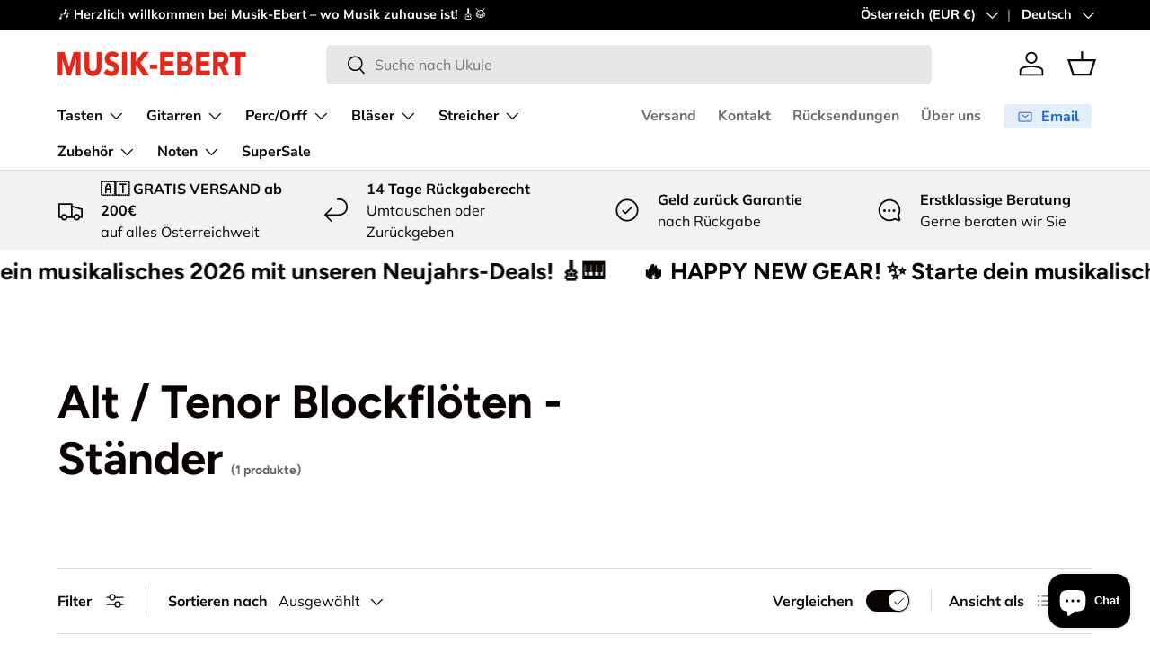

--- FILE ---
content_type: text/javascript
request_url: https://www.musik-ebert.at/cdn/shop/t/122/assets/compare-drawer.js?v=139702650215897342461764536916
body_size: 717
content:
class CompareUtil{static getSelectedProducts(){return theme.storageUtil.get("compare-products",!0)||[]}static setSelectedProducts(compareProducts){theme.storageUtil.set("compare-products",compareProducts)}static addToCompare(productId,productUrl,updateDom){const compareProducts=CompareUtil.getSelectedProducts();compareProducts.some(product=>product.id===productId)||compareProducts.push({id:productId,url:productUrl}),CompareUtil.setSelectedProducts(compareProducts),CompareUtil.updateCompareCounters(compareProducts.length),updateDom&&CompareUtil.updateCompareCheckboxes()}static removeFromCompare(productId,updateDom){let compareProducts=CompareUtil.getSelectedProducts();compareProducts&&(compareProducts=compareProducts.filter(product=>product.id!==productId)),CompareUtil.setSelectedProducts(compareProducts),CompareUtil.updateCompareCounters(compareProducts.length),updateDom&&(CompareUtil.updateCompareCheckboxes(),theme.elementUtil.remove(document.getElementById(`compare-basket-${productId}`)),theme.elementUtil.remove(document.querySelectorAll(`.compare-col--${productId}`)))}static clearCompare(updateDom){const compareProducts=CompareUtil.getSelectedProducts();compareProducts&&compareProducts.forEach(product=>{CompareUtil.removeFromCompare(product.id,updateDom)})}static updateCompareCheckboxes(){const compareProducts=CompareUtil.getSelectedProducts();document.querySelectorAll(".js-compare-checkbox").forEach(checkbox=>{checkbox.checked=compareProducts.filter(product=>product.id===checkbox.dataset.productId).length})}static getCompareCount(){return CompareUtil.getSelectedProducts().length}static updateCompareCounters(pCount){const count=pCount||CompareUtil.getCompareCount();document.querySelectorAll(".js-compare-counter").forEach(counter=>{counter.innerText=count})}}if(!customElements.get("compare-drawer")){class CompareDrawer extends SideDrawer{constructor(){super(),this.openDrawerButton=document.querySelector(".js-open-compare-drawer"),this.compareBasketArea=this.querySelector(".js-compare-basket"),this.loadingSpinner=this.querySelector(".loading-spinner"),this.doCompareButton=this.querySelector(".js-trigger-compare"),this.clearButton=this.querySelector(".js-clear-compare"),this.maxCompare=this.dataset.maxCompare,this.compareModal=document.querySelector(".js-compare-modal"),this.init(),this.bindEvents()}disconnectedCallback(){document.removeEventListener("click",this.clickHandler),document.removeEventListener("change",this.changeHandler),document.removeEventListener("on:facet-filters:updated",CompareUtil.updateCompareCheckboxes)}init(){CompareUtil.updateCompareCheckboxes(),CompareUtil.updateCompareCounters(),this.toggleCompareButton(),setTimeout(()=>{this.openDrawerButton.removeAttribute("style"),this.openDrawerButton.classList.add("transition-ready")},500),this.compareModal.querySelector(".details-modal").classList.remove("hidden")}bindEvents(){this.clickHandler=this.handleClick.bind(this),this.changeHandler=this.handleChange.bind(this),document.addEventListener("click",this.clickHandler),document.addEventListener("change",this.changeHandler),document.addEventListener("on:facet-filters:updated",CompareUtil.updateCompareCheckboxes),this.doCompareButton.addEventListener("click",this.handleDoCompareClick.bind(this)),this.clearButton.addEventListener("click",this.handleClearCompareClick.bind(this))}toggleCompareButton(){CompareUtil.getCompareCount()===0?this.openDrawerButton.classList.add("is-out"):this.openDrawerButton.classList.remove("is-out")}handleClick(evt){evt.target===this.openDrawerButton?evt.target.classList.contains("is-open")?this.close():this.open(evt.target):evt.target.classList.contains("js-compare-basket-remove")?(CompareUtil.removeFromCompare(evt.target.dataset.productId.toString(),!0),this.updateBasketState()):(this.overlay.classList.contains("js-compare-overlay")||evt.target.classList.contains("js-close-compare"))&&this.close()}handleChange(evt){if(evt.target.classList.contains("js-compare-checkbox")){const productData=evt.target.dataset;evt.target.checked?CompareUtil.getCompareCount()<this.maxCompare?CompareUtil.addToCompare(productData.productId.toString(),productData.productUrl,!1):(alert(`${theme.strings.compare.limit.replace("[quantity]",this.maxCompare)}`),evt.target.checked=!1):CompareUtil.removeFromCompare(productData.productId.toString(),!1),this.updateBasketState(),CompareUtil.getCompareCount()>0&&this.toggleCompareButton()}}handleDoCompareClick(){this.close(),this.compareModal.dispatchEvent(new CustomEvent("on:product-compare-modal:open"),{bubbles:!0})}handleClearCompareClick(){CompareUtil.clearCompare(!0),this.close()}async open(opener){opener.classList.add("is-open"),this.overlay.classList.add("overlay--over-nav"),this.overlay.classList.add("js-compare-overlay"),super.open(opener),this.renderCompareBasket()}close(){this.openDrawerButton.classList.remove("is-open"),this.overlay.classList.remove("overlay--over-nav"),this.overlay.classList.remove("js-compare-overlay"),super.close()}updateBasketState(){const compareCount=CompareUtil.getCompareCount();this.doCompareButton.setAttribute("aria-disabled",compareCount<2),theme.elementUtil.remove(this.compareBasketArea.querySelector(".js-select-more")),theme.elementUtil.remove(this.compareBasketArea.querySelector(".js-select-one"));const continueButton=`<button class='js-close-compare link'>${theme.strings.compare.continue}</button>`;compareCount===1?this.compareBasketArea.innerHTML+=`<div class='compare-prompt text-sm js-select-more'>${theme.strings.compare.more} ${continueButton}</div>`:compareCount===0&&(this.compareBasketArea.innerHTML+=`<div class='compare-prompt text-sm js-select-one'>${theme.strings.compare.empty} ${continueButton}</div>`)}async renderCompareBasket(){const compareProducts=CompareUtil.getSelectedProducts();compareProducts&&(this.loadingSpinner.removeAttribute("hidden"),this.loadingSpinner.removeAttribute("aria-hidden"),this.compareBasketArea.classList.remove("revealable--in"),this.compareBasketArea.innerHTML="",(await CompareDrawer.getBasketProducts(compareProducts)).forEach(compareProductHtml=>{this.compareBasketArea.innerHTML+=compareProductHtml}),setTimeout(()=>{this.loadingSpinner.setAttribute("hidden","true"),this.loadingSpinner.setAttribute("aria-hidden","true"),this.compareBasketArea.classList.add("revealable--in"),this.updateBasketState()},100))}static async getBasketProducts(compareProducts){const tempHtml=[];await Promise.all(compareProducts.map(async product=>{await fetch(`${product.url}?sections=product-compare-basket`).then(response=>response.json()).then(response=>{tempHtml[product.id]=response["product-compare-basket"]})}));const returnHtml=[];return compareProducts.forEach(product=>returnHtml.push(tempHtml[product.id])),returnHtml}}customElements.define("compare-drawer",CompareDrawer)}
//# sourceMappingURL=/cdn/shop/t/122/assets/compare-drawer.js.map?v=139702650215897342461764536916
